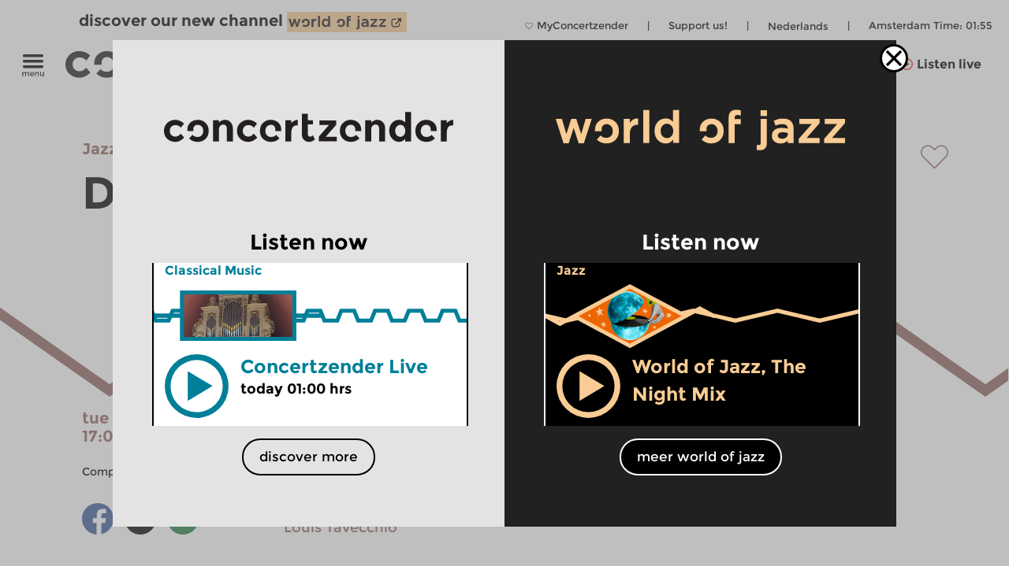

--- FILE ---
content_type: text/html; charset=UTF-8
request_url: https://www.concertzender.nl/wp-admin/admin-ajax.php
body_size: 4759
content:
{"html":"    <div class=\"full-slider czt-empty-slider last\"\r\n    \tdata-kind=\"\"\r\n    \tdata-specific=\"\"\r\n    \tdata-specific_id=\"\"\r\n    \tdata-filter=\"\"\r\n    \tdata-random=\"\"\r\n    \tdata-the-input=\"\">\r\n    \t<div class=\"arrow-container arrow-left\" data-dir=\"left\">\r\n    \t\t<div class=\"arrow-container-inner\">\r\n    \t\t\t<div class=\"slider-arrow\">\r\n    \t\t\t\t<img  width=\"54\" height=\"103\"\r\n    \t\t\t\t\tsrc=\"https:\/\/www.concertzender.nl\/wp-content\/themes\/cz-new-theme\/img\/arrow-left-fd.png\"\r\n    \t\t\t\t\talt=\"arrow left\" \/>\r\n    \t\t\t<\/div>\r\n    \t\t<\/div>\r\n    \t<\/div>\r\n    \t<div class=\"arrow-container arrow-right\" data-dir=\"right\">\r\n    \t\t<div class=\"arrow-container-inner\">\r\n    \t\t\t<div class=\"slider-arrow\">\r\n    \t\t\t\t<img  width=\"54\" height=\"103\"\r\n    \t\t\t\t\tsrc=\"https:\/\/www.concertzender.nl\/wp-content\/themes\/cz-new-theme\/img\/arrow-right-fd.png\"\r\n    \t\t\t\t\talt=\"arrow right\" \/>\r\n    \t\t\t<\/div>\r\n    \t\t\t<div class=\"full-slider-spinner czt-spinner\">\r\n    \t\t\t\t<img\r\n    \t\t\t\t\tsrc=\"https:\/\/www.concertzender.nl\/wp-content\/themes\/cz-new-theme\/img\/spinner.svg\"\r\n    \t\t\t\t\talt=\"spinner\" \/>\r\n    \t\t\t<\/div>\r\n    \t\t<\/div>\r\n    \t<\/div>\r\n    \t<div class=\"slider-items \">\r\n    \t\t<div class=\"slider-items-inner site-padding\">\r\n    thehtml<\/div><\/div><\/div><header class=\"slider-header site-margin\"><h2><\/h2> <\/header>    <div class=\"full-slider medium-width-slider high-slider \"\r\n    \tdata-kind=\"programma\"\r\n    \tdata-specific=\"recent\"\r\n    \tdata-specific_id=\"\"\r\n    \tdata-filter=\"45871\"\r\n    \tdata-random=\"1\"\r\n    \tdata-the-input=\"\">\r\n    \t<div class=\"arrow-container arrow-left\" data-dir=\"left\">\r\n    \t\t<div class=\"arrow-container-inner\">\r\n    \t\t\t<div class=\"slider-arrow\">\r\n    \t\t\t\t<img  width=\"54\" height=\"103\"\r\n    \t\t\t\t\tsrc=\"https:\/\/www.concertzender.nl\/wp-content\/themes\/cz-new-theme\/img\/arrow-left-fd.png\"\r\n    \t\t\t\t\talt=\"arrow left\" \/>\r\n    \t\t\t<\/div>\r\n    \t\t<\/div>\r\n    \t<\/div>\r\n    \t<div class=\"arrow-container arrow-right\" data-dir=\"right\">\r\n    \t\t<div class=\"arrow-container-inner\">\r\n    \t\t\t<div class=\"slider-arrow\">\r\n    \t\t\t\t<img  width=\"54\" height=\"103\"\r\n    \t\t\t\t\tsrc=\"https:\/\/www.concertzender.nl\/wp-content\/themes\/cz-new-theme\/img\/arrow-right-fd.png\"\r\n    \t\t\t\t\talt=\"arrow right\" \/>\r\n    \t\t\t<\/div>\r\n    \t\t\t<div class=\"full-slider-spinner czt-spinner\">\r\n    \t\t\t\t<img\r\n    \t\t\t\t\tsrc=\"https:\/\/www.concertzender.nl\/wp-content\/themes\/cz-new-theme\/img\/spinner.svg\"\r\n    \t\t\t\t\talt=\"spinner\" \/>\r\n    \t\t\t<\/div>\r\n    \t\t<\/div>\r\n    \t<\/div>\r\n    \t<div class=\"slider-items \">\r\n    \t\t<div class=\"slider-items-inner site-padding\">\r\n    <div class=\"slider-item \" data-id=\"866059\"><div class=\"slider-item-wrapper\r\n        jazz-en programma  \"\r\n            data-genre=\"jazz-en\">\r\n            \r\n                <div class=\"item-genre cz-font-head inner-padding \">\r\n                <div class=\"item-genre-links\">\r\n                <a  class=\"undo-hyperlink\" href=\"https:\/\/www.concertzender.nl\/programma_genre\/jazz-en\/\">Jazz<\/a>    \t\t<\/div>\r\n    \t\t\r\n    \t\t        <div class=\"fp-favourite-button program-favourite-button\" data-program_id=\"866059\">\r\n        \t<!-- div class=\"player-favourite-button-empty\">\r\n        \t\t<img src=\"https:\/\/www.concertzender.nl\/wp-content\/plugins\/favourites-page\/images\/favourite-button-empty.svg\">\r\n        \t<\/div-->\r\n        \t<div class=\"fp-favourite-button-empty\">\r\n        \t\t<svg width=\"1\" height=\"1\" version=\"1.1\" id=\"Laag_1\" xmlns=\"http:\/\/www.w3.org\/2000\/svg\" xmlns:xlink=\"http:\/\/www.w3.org\/1999\/xlink\" x=\"0px\" y=\"0px\"\r\n                \t viewBox=\"0 0 800 800\" style=\"enable-background:new 0 0 800 800;fill:#90645E\" xml:space=\"preserve\">\r\n                <g transform=\"translate(1.4065934065934016 1.4065934065934016) scale(2.81 2.81)\">\r\n                \t<path d=\"M141.8,265.3L21,144.5C7.1,130.6-0.5,112.1-0.5,92.5c0-19.6,7.6-38.1,21.5-51.9S53.3,19.1,73,19.1s38.1,7.6,51.9,21.5\r\n                \t\tl16.9,16.9l16.9-16.9c13.9-13.9,32.3-21.5,51.9-21.5c19.6,0,38.1,7.6,51.9,21.5l0,0l0,0c13.9,13.9,21.5,32.3,21.5,51.9\r\n                \t\ts-7.6,38.1-21.5,51.9L141.8,265.3z M73,31.7c-16.2,0-31.5,6.3-43,17.8s-17.8,26.8-17.8,43s6.3,31.5,17.8,43l111.9,111.9\r\n                \t\tl111.9-111.9c11.5-11.5,17.8-26.8,17.8-43s-6.3-31.5-17.8-43l0,0c-11.5-11.5-26.8-17.8-43-17.8c-16.2,0-31.5,6.3-43,17.8\r\n                \t\tl-25.9,25.9L116,49.5C104.5,38,89.2,31.7,73,31.7z\"\/>\r\n                <\/g>\r\n                <\/svg>\r\n\r\n        \t<\/div>\r\n        \t<div class=\"fp-favourite-button-filled\">\r\n        \t\t<img width=\"1\" height=\"1\" src=\"https:\/\/www.concertzender.nl\/wp-content\/plugins\/favourites-page\/images\/favourite-button-filled.svg\">\r\n        \t<\/div>\r\n        <\/div>\r\n                    \r\n    \t<\/div>\r\n    \t\r\n    \t        <div class=\"slider-background-wrapper\">\r\n    \t\t<a href=\"https:\/\/www.concertzender.nl\/programma\/duke_ellington_866059\/\"\r\n    \t\t\tclass=\"jazz-en slider-item-link \"\r\n    \t\t\ttarget=\"_self\"\r\n    \t\t\t>\r\n        \t\t<div class=\"img-hor slider\"><svg xmlns=\"http:\/\/www.w3.org\/2000\/svg\" xmlns:xlink=\"http:\/\/www.w3.org\/1999\/xlink\" data-name=\"Laag 1\" id=\"Laag_1\" viewBox=\"0 0 256 112\">\n  <defs>\n    \n    <style>.cls-2-hor-small{fill:none;stroke-miterlimit:10;stroke-width:6px;}<\/style>\n    <path class=\" jazz-en\" d=\"M0,112V56H25.1c25.7,0,38.6,11.3,51.4,22.5S102.3,101,128,101h0c25.7,0,38.6-11.2,51.4-22.5S205.1,56,230.9,56H256v56H0Z\" id=\"pol1-2-hor-small\"><\/path>\n    <path class=\" jazz-en\" d=\"M256,0V56H230.9c-25.7,0-38.6-11.2-51.4-22.5S153.7,11,128,11h0c-25.7,0-38.6,11.3-51.4,22.5S50.9,56,25.1,56H0V0H256Z\" id=\"pol2-2-hor-small\"><\/path>\n\n  <\/defs>\n  <mask id=\"theMask-2-hor-small\">\n    <rect fill=\"white\" height=\"100%\" id=\"bg\" width=\"100%\" x=\"0\" y=\"0\"><\/rect>\n    <use fill=\"Black\" xlink:href=\"#pol1-2-hor-small\"><\/use>\n    <use fill=\"Black\" xlink:href=\"#pol2-2-hor-small\"><\/use>\n  <\/mask>\n  <image height=\"92px\" mask=\"url(#theMask-2-hor-small)\" width=\"176px\" x=\"40\" y=\"10\" xlink:href=\"https:\/\/www.concertzender.nl\/wp-content\/uploads\/2026\/01\/Pasquale-grasso-e1768247351968-176x92.jpg\"><\/image>\n  <path class=\"cls-2-hor-small jazz-en\" d=\"M0,56H25.1c25.7,0,38.6,11.3,51.4,22.5S102.3,101,128,101h0c25.7,0,38.6-11.2,51.4-22.5S205.1,56,230.9,56H256\"><\/path>\n  <path class=\"cls-2-hor-small jazz-en\" d=\"M256,56H230.9c-25.7,0-38.6-11.2-51.4-22.5S153.7,11,128,11h0c-25.7,0-38.6,11.3-51.4,22.5S50.9,56,25.1,56H0\"><\/path>\n<\/svg><\/div>        \t\t<div class=\"slider-item-text dodot inner-padding\">\r\n        \t\t\t    \t\t\t\t<div class=\"cz-font-head item-head-text\">\r\n    \t                Duke Ellington    \t        \t<\/div>\r\n    \t\t\t\t<div class=\"item-meta-info\">\r\n    \t                sat 17 jan 2026 15:00&nbsp;hrs    \t\t\t\t<\/div>\r\n    \t\t\t\t<div class=\"slider-abstract\">\r\n    \t                Conductor, composer and pianist Duke Ellington (1899-1974)    \t                \r\n    \t\t\t\t<\/div>\r\n    \t\t\t\t<footer class=\"entry-meta\">\r\n            \t\t\t            \t\t<\/footer>\r\n    \t\t\t\t<!-- .entry-meta -->\r\n    \t\t\t<\/div>\r\n    \t\t<\/a>\r\n    \t<\/div>\r\n    <\/div>\r\n    <\/div><div class=\"slider-item \" data-id=\"863648\"><div class=\"slider-item-wrapper\r\n        jazz-en programma  \"\r\n            data-genre=\"jazz-en\">\r\n            \r\n                <div class=\"item-genre cz-font-head inner-padding \">\r\n                <div class=\"item-genre-links\">\r\n                <a  class=\"undo-hyperlink\" href=\"https:\/\/www.concertzender.nl\/programma_genre\/jazz-en\/\">Jazz<\/a>    \t\t<\/div>\r\n    \t\t\r\n    \t\t        <div class=\"fp-favourite-button program-favourite-button\" data-program_id=\"863648\">\r\n        \t<!-- div class=\"player-favourite-button-empty\">\r\n        \t\t<img src=\"https:\/\/www.concertzender.nl\/wp-content\/plugins\/favourites-page\/images\/favourite-button-empty.svg\">\r\n        \t<\/div-->\r\n        \t<div class=\"fp-favourite-button-empty\">\r\n        \t\t<svg width=\"1\" height=\"1\" version=\"1.1\" id=\"Laag_1\" xmlns=\"http:\/\/www.w3.org\/2000\/svg\" xmlns:xlink=\"http:\/\/www.w3.org\/1999\/xlink\" x=\"0px\" y=\"0px\"\r\n                \t viewBox=\"0 0 800 800\" style=\"enable-background:new 0 0 800 800;fill:#90645E\" xml:space=\"preserve\">\r\n                <g transform=\"translate(1.4065934065934016 1.4065934065934016) scale(2.81 2.81)\">\r\n                \t<path d=\"M141.8,265.3L21,144.5C7.1,130.6-0.5,112.1-0.5,92.5c0-19.6,7.6-38.1,21.5-51.9S53.3,19.1,73,19.1s38.1,7.6,51.9,21.5\r\n                \t\tl16.9,16.9l16.9-16.9c13.9-13.9,32.3-21.5,51.9-21.5c19.6,0,38.1,7.6,51.9,21.5l0,0l0,0c13.9,13.9,21.5,32.3,21.5,51.9\r\n                \t\ts-7.6,38.1-21.5,51.9L141.8,265.3z M73,31.7c-16.2,0-31.5,6.3-43,17.8s-17.8,26.8-17.8,43s6.3,31.5,17.8,43l111.9,111.9\r\n                \t\tl111.9-111.9c11.5-11.5,17.8-26.8,17.8-43s-6.3-31.5-17.8-43l0,0c-11.5-11.5-26.8-17.8-43-17.8c-16.2,0-31.5,6.3-43,17.8\r\n                \t\tl-25.9,25.9L116,49.5C104.5,38,89.2,31.7,73,31.7z\"\/>\r\n                <\/g>\r\n                <\/svg>\r\n\r\n        \t<\/div>\r\n        \t<div class=\"fp-favourite-button-filled\">\r\n        \t\t<img width=\"1\" height=\"1\" src=\"https:\/\/www.concertzender.nl\/wp-content\/plugins\/favourites-page\/images\/favourite-button-filled.svg\">\r\n        \t<\/div>\r\n        <\/div>\r\n                    \r\n    \t<\/div>\r\n    \t\r\n    \t        <div class=\"slider-background-wrapper\">\r\n    \t\t<a href=\"https:\/\/www.concertzender.nl\/programma\/duke_ellington_863648\/\"\r\n    \t\t\tclass=\"jazz-en slider-item-link \"\r\n    \t\t\ttarget=\"_self\"\r\n    \t\t\t>\r\n        \t\t<div class=\"img-hor slider\"><svg xmlns=\"http:\/\/www.w3.org\/2000\/svg\" xmlns:xlink=\"http:\/\/www.w3.org\/1999\/xlink\" data-name=\"Laag 1\" id=\"Laag_1\" viewBox=\"0 0 256 112\">\n  <defs>\n    \n    <style>.cls-2-hor-small{fill:none;stroke-miterlimit:10;stroke-width:6px;}<\/style>\n    <path class=\" jazz-en\" d=\"M0,112V56H25.1c25.7,0,38.6,11.3,51.4,22.5S102.3,101,128,101h0c25.7,0,38.6-11.2,51.4-22.5S205.1,56,230.9,56H256v56H0Z\" id=\"pol1-2-hor-small\"><\/path>\n    <path class=\" jazz-en\" d=\"M256,0V56H230.9c-25.7,0-38.6-11.2-51.4-22.5S153.7,11,128,11h0c-25.7,0-38.6,11.3-51.4,22.5S50.9,56,25.1,56H0V0H256Z\" id=\"pol2-2-hor-small\"><\/path>\n\n  <\/defs>\n  <mask id=\"theMask-2-hor-small\">\n    <rect fill=\"white\" height=\"100%\" id=\"bg\" width=\"100%\" x=\"0\" y=\"0\"><\/rect>\n    <use fill=\"Black\" xlink:href=\"#pol1-2-hor-small\"><\/use>\n    <use fill=\"Black\" xlink:href=\"#pol2-2-hor-small\"><\/use>\n  <\/mask>\n  <image height=\"92px\" mask=\"url(#theMask-2-hor-small)\" width=\"176px\" x=\"40\" y=\"10\" xlink:href=\"https:\/\/www.concertzender.nl\/wp-content\/uploads\/2026\/01\/arbentz-sheppard--e1767110465670-176x92.jpg\"><\/image>\n  <path class=\"cls-2-hor-small jazz-en\" d=\"M0,56H25.1c25.7,0,38.6,11.3,51.4,22.5S102.3,101,128,101h0c25.7,0,38.6-11.2,51.4-22.5S205.1,56,230.9,56H256\"><\/path>\n  <path class=\"cls-2-hor-small jazz-en\" d=\"M256,56H230.9c-25.7,0-38.6-11.2-51.4-22.5S153.7,11,128,11h0c-25.7,0-38.6,11.3-51.4,22.5S50.9,56,25.1,56H0\"><\/path>\n<\/svg><\/div>        \t\t<div class=\"slider-item-text dodot inner-padding\">\r\n        \t\t\t    \t\t\t\t<div class=\"cz-font-head item-head-text\">\r\n    \t                Duke Ellington    \t        \t<\/div>\r\n    \t\t\t\t<div class=\"item-meta-info\">\r\n    \t                sat 3 jan 2026 15:00&nbsp;hrs    \t\t\t\t<\/div>\r\n    \t\t\t\t<div class=\"slider-abstract\">\r\n    \t                Orchestra leader, composer and pianist Duke Ellington (1899\u20131974). In the programme Duke Ellington (part 291) you will hear the CD From Bach to Ellington, featuring a concert recorded at the Bird\u2019s Eye Club in Basel in August 2024 by pianist Michael Arbenz and tenor saxophonist Andy Sheppard.    \t                \r\n    \t\t\t\t<\/div>\r\n    \t\t\t\t<footer class=\"entry-meta\">\r\n            \t\t\t            \t\t<\/footer>\r\n    \t\t\t\t<!-- .entry-meta -->\r\n    \t\t\t<\/div>\r\n    \t\t<\/a>\r\n    \t<\/div>\r\n    <\/div>\r\n    <\/div><div class=\"slider-item \" data-id=\"861563\"><div class=\"slider-item-wrapper\r\n        jazz-en programma  \"\r\n            data-genre=\"jazz-en\">\r\n            \r\n                <div class=\"item-genre cz-font-head inner-padding \">\r\n                <div class=\"item-genre-links\">\r\n                <a  class=\"undo-hyperlink\" href=\"https:\/\/www.concertzender.nl\/programma_genre\/jazz-en\/\">Jazz<\/a>    \t\t<\/div>\r\n    \t\t\r\n    \t\t        <div class=\"fp-favourite-button program-favourite-button\" data-program_id=\"861563\">\r\n        \t<!-- div class=\"player-favourite-button-empty\">\r\n        \t\t<img src=\"https:\/\/www.concertzender.nl\/wp-content\/plugins\/favourites-page\/images\/favourite-button-empty.svg\">\r\n        \t<\/div-->\r\n        \t<div class=\"fp-favourite-button-empty\">\r\n        \t\t<svg width=\"1\" height=\"1\" version=\"1.1\" id=\"Laag_1\" xmlns=\"http:\/\/www.w3.org\/2000\/svg\" xmlns:xlink=\"http:\/\/www.w3.org\/1999\/xlink\" x=\"0px\" y=\"0px\"\r\n                \t viewBox=\"0 0 800 800\" style=\"enable-background:new 0 0 800 800;fill:#90645E\" xml:space=\"preserve\">\r\n                <g transform=\"translate(1.4065934065934016 1.4065934065934016) scale(2.81 2.81)\">\r\n                \t<path d=\"M141.8,265.3L21,144.5C7.1,130.6-0.5,112.1-0.5,92.5c0-19.6,7.6-38.1,21.5-51.9S53.3,19.1,73,19.1s38.1,7.6,51.9,21.5\r\n                \t\tl16.9,16.9l16.9-16.9c13.9-13.9,32.3-21.5,51.9-21.5c19.6,0,38.1,7.6,51.9,21.5l0,0l0,0c13.9,13.9,21.5,32.3,21.5,51.9\r\n                \t\ts-7.6,38.1-21.5,51.9L141.8,265.3z M73,31.7c-16.2,0-31.5,6.3-43,17.8s-17.8,26.8-17.8,43s6.3,31.5,17.8,43l111.9,111.9\r\n                \t\tl111.9-111.9c11.5-11.5,17.8-26.8,17.8-43s-6.3-31.5-17.8-43l0,0c-11.5-11.5-26.8-17.8-43-17.8c-16.2,0-31.5,6.3-43,17.8\r\n                \t\tl-25.9,25.9L116,49.5C104.5,38,89.2,31.7,73,31.7z\"\/>\r\n                <\/g>\r\n                <\/svg>\r\n\r\n        \t<\/div>\r\n        \t<div class=\"fp-favourite-button-filled\">\r\n        \t\t<img width=\"1\" height=\"1\" src=\"https:\/\/www.concertzender.nl\/wp-content\/plugins\/favourites-page\/images\/favourite-button-filled.svg\">\r\n        \t<\/div>\r\n        <\/div>\r\n                    \r\n    \t<\/div>\r\n    \t\r\n    \t        <div class=\"slider-background-wrapper\">\r\n    \t\t<a href=\"https:\/\/www.concertzender.nl\/programma\/duke_ellington_861563\/\"\r\n    \t\t\tclass=\"jazz-en slider-item-link \"\r\n    \t\t\ttarget=\"_self\"\r\n    \t\t\t>\r\n        \t\t<div class=\"img-hor slider\"><svg xmlns=\"http:\/\/www.w3.org\/2000\/svg\" xmlns:xlink=\"http:\/\/www.w3.org\/1999\/xlink\" data-name=\"Laag 1\" id=\"Laag_1\" viewBox=\"0 0 256 112\">\n  <defs>\n    \n    <style>.cls-2-hor-small{fill:none;stroke-miterlimit:10;stroke-width:6px;}<\/style>\n    <path class=\" jazz-en\" d=\"M0,112V56H25.1c25.7,0,38.6,11.3,51.4,22.5S102.3,101,128,101h0c25.7,0,38.6-11.2,51.4-22.5S205.1,56,230.9,56H256v56H0Z\" id=\"pol1-2-hor-small\"><\/path>\n    <path class=\" jazz-en\" d=\"M256,0V56H230.9c-25.7,0-38.6-11.2-51.4-22.5S153.7,11,128,11h0c-25.7,0-38.6,11.3-51.4,22.5S50.9,56,25.1,56H0V0H256Z\" id=\"pol2-2-hor-small\"><\/path>\n\n  <\/defs>\n  <mask id=\"theMask-2-hor-small\">\n    <rect fill=\"white\" height=\"100%\" id=\"bg\" width=\"100%\" x=\"0\" y=\"0\"><\/rect>\n    <use fill=\"Black\" xlink:href=\"#pol1-2-hor-small\"><\/use>\n    <use fill=\"Black\" xlink:href=\"#pol2-2-hor-small\"><\/use>\n  <\/mask>\n  <image height=\"92px\" mask=\"url(#theMask-2-hor-small)\" width=\"176px\" x=\"40\" y=\"10\" xlink:href=\"https:\/\/www.concertzender.nl\/wp-content\/uploads\/2025\/12\/ellington-stockpile-1968-edit-e1766241327323-176x92.png\"><\/image>\n  <path class=\"cls-2-hor-small jazz-en\" d=\"M0,56H25.1c25.7,0,38.6,11.3,51.4,22.5S102.3,101,128,101h0c25.7,0,38.6-11.2,51.4-22.5S205.1,56,230.9,56H256\"><\/path>\n  <path class=\"cls-2-hor-small jazz-en\" d=\"M256,56H230.9c-25.7,0-38.6-11.2-51.4-22.5S153.7,11,128,11h0c-25.7,0-38.6,11.3-51.4,22.5S50.9,56,25.1,56H0\"><\/path>\n<\/svg><\/div>        \t\t<div class=\"slider-item-text dodot inner-padding\">\r\n        \t\t\t    \t\t\t\t<div class=\"cz-font-head item-head-text\">\r\n    \t                Duke Ellington    \t        \t<\/div>\r\n    \t\t\t\t<div class=\"item-meta-info\">\r\n    \t                sat 20 dec 2025 15:00&nbsp;hrs    \t\t\t\t<\/div>\r\n    \t\t\t\t<div class=\"slider-abstract\">\r\n    \t                Conductor, composer and pianist Duke Ellington (1899-1974)    \t                \r\n    \t\t\t\t<\/div>\r\n    \t\t\t\t<footer class=\"entry-meta\">\r\n            \t\t\t            \t\t<\/footer>\r\n    \t\t\t\t<!-- .entry-meta -->\r\n    \t\t\t<\/div>\r\n    \t\t<\/a>\r\n    \t<\/div>\r\n    <\/div>\r\n    <\/div><div class=\"slider-item \" data-id=\"859034\"><div class=\"slider-item-wrapper\r\n        jazz-en programma  \"\r\n            data-genre=\"jazz-en\">\r\n            \r\n                <div class=\"item-genre cz-font-head inner-padding \">\r\n                <div class=\"item-genre-links\">\r\n                <a  class=\"undo-hyperlink\" href=\"https:\/\/www.concertzender.nl\/programma_genre\/jazz-en\/\">Jazz<\/a>    \t\t<\/div>\r\n    \t\t\r\n    \t\t        <div class=\"fp-favourite-button program-favourite-button\" data-program_id=\"859034\">\r\n        \t<!-- div class=\"player-favourite-button-empty\">\r\n        \t\t<img src=\"https:\/\/www.concertzender.nl\/wp-content\/plugins\/favourites-page\/images\/favourite-button-empty.svg\">\r\n        \t<\/div-->\r\n        \t<div class=\"fp-favourite-button-empty\">\r\n        \t\t<svg width=\"1\" height=\"1\" version=\"1.1\" id=\"Laag_1\" xmlns=\"http:\/\/www.w3.org\/2000\/svg\" xmlns:xlink=\"http:\/\/www.w3.org\/1999\/xlink\" x=\"0px\" y=\"0px\"\r\n                \t viewBox=\"0 0 800 800\" style=\"enable-background:new 0 0 800 800;fill:#90645E\" xml:space=\"preserve\">\r\n                <g transform=\"translate(1.4065934065934016 1.4065934065934016) scale(2.81 2.81)\">\r\n                \t<path d=\"M141.8,265.3L21,144.5C7.1,130.6-0.5,112.1-0.5,92.5c0-19.6,7.6-38.1,21.5-51.9S53.3,19.1,73,19.1s38.1,7.6,51.9,21.5\r\n                \t\tl16.9,16.9l16.9-16.9c13.9-13.9,32.3-21.5,51.9-21.5c19.6,0,38.1,7.6,51.9,21.5l0,0l0,0c13.9,13.9,21.5,32.3,21.5,51.9\r\n                \t\ts-7.6,38.1-21.5,51.9L141.8,265.3z M73,31.7c-16.2,0-31.5,6.3-43,17.8s-17.8,26.8-17.8,43s6.3,31.5,17.8,43l111.9,111.9\r\n                \t\tl111.9-111.9c11.5-11.5,17.8-26.8,17.8-43s-6.3-31.5-17.8-43l0,0c-11.5-11.5-26.8-17.8-43-17.8c-16.2,0-31.5,6.3-43,17.8\r\n                \t\tl-25.9,25.9L116,49.5C104.5,38,89.2,31.7,73,31.7z\"\/>\r\n                <\/g>\r\n                <\/svg>\r\n\r\n        \t<\/div>\r\n        \t<div class=\"fp-favourite-button-filled\">\r\n        \t\t<img width=\"1\" height=\"1\" src=\"https:\/\/www.concertzender.nl\/wp-content\/plugins\/favourites-page\/images\/favourite-button-filled.svg\">\r\n        \t<\/div>\r\n        <\/div>\r\n                    \r\n    \t<\/div>\r\n    \t\r\n    \t        <div class=\"slider-background-wrapper\">\r\n    \t\t<a href=\"https:\/\/www.concertzender.nl\/programma\/duke_ellington_859034\/\"\r\n    \t\t\tclass=\"jazz-en slider-item-link \"\r\n    \t\t\ttarget=\"_self\"\r\n    \t\t\t>\r\n        \t\t<div class=\"img-hor slider\"><svg xmlns=\"http:\/\/www.w3.org\/2000\/svg\" xmlns:xlink=\"http:\/\/www.w3.org\/1999\/xlink\" data-name=\"Laag 1\" id=\"Laag_1\" viewBox=\"0 0 256 112\">\n  <defs><style>.cls-1-hor-small{fill:none;stroke-miterlimit:10;stroke-width:6px;}<\/style>\n    <polygon id=\"pol1-1-hor-small\" points=\"216.3 94 39.7 94 39.7 59 0 59 0 112 256 112 256 59 216.3 59 216.3 94\"><\/polygon>\n    <polygon id=\"pol2-1-hor-small\" points=\"39.7 18 216.3 18 216.3 53 256 53 256 0 0 0 0 53 39.7 53 39.7 18\"><\/polygon>\n  <\/defs>\n  <mask id=\"theMask-1-hor-small\">\n    <rect fill=\"white\" height=\"100%\" id=\"bg\" width=\"100%\" x=\"0\" y=\"0\"><\/rect>\n    <use fill=\"Black\" xlink:href=\"#pol1-1-hor-small\"><\/use>\n    <use fill=\"Black\" xlink:href=\"#pol2-1-hor-small\"><\/use>\n  <\/mask>\n  <image height=\"92px\" mask=\"url(#theMask-1-hor-small)\" width=\"176px\" x=\"40\" y=\"10\" xlink:href=\"https:\/\/www.concertzender.nl\/wp-content\/uploads\/2025\/12\/a1163598734_10-e1765201292922-176x92.jpg\"><\/image>\n\n  <polyline class=\"cls-1-hor-small jazz-en\" points=\"0 56 42.7 56 42.7 21 128 21 213.3 21 213.3 56 265.7 56\"><\/polyline>\n  <polyline class=\"cls-1-hor-small jazz-en\" points=\"265.7 56 213.3 56 213.3 91 128 91 42.7 91 42.7 56 -10.2 56\"><\/polyline>\n<\/svg><\/div>        \t\t<div class=\"slider-item-text dodot inner-padding\">\r\n        \t\t\t    \t\t\t\t<div class=\"cz-font-head item-head-text\">\r\n    \t                Duke Ellington    \t        \t<\/div>\r\n    \t\t\t\t<div class=\"item-meta-info\">\r\n    \t                sat 6 dec 2025 15:00&nbsp;hrs    \t\t\t\t<\/div>\r\n    \t\t\t\t<div class=\"slider-abstract\">\r\n    \t                Orchestra leader, composer and pianist Duke Ellington (1899\u20131974). In the programme Duke Ellington (part 289) you will hear recordings from the period December 1966 to July 1967 from the \u201cstockpile\u201d \u2013 a reserve collection \u2013 that Ellington regularly built up at his own expense.    \t                \r\n    \t\t\t\t<\/div>\r\n    \t\t\t\t<footer class=\"entry-meta\">\r\n            \t\t\t            \t\t<\/footer>\r\n    \t\t\t\t<!-- .entry-meta -->\r\n    \t\t\t<\/div>\r\n    \t\t<\/a>\r\n    \t<\/div>\r\n    <\/div>\r\n    <\/div><div class=\"slider-item \" data-id=\"855931\"><div class=\"slider-item-wrapper\r\n        jazz-en programma  \"\r\n            data-genre=\"jazz-en\">\r\n            \r\n                <div class=\"item-genre cz-font-head inner-padding \">\r\n                <div class=\"item-genre-links\">\r\n                <a  class=\"undo-hyperlink\" href=\"https:\/\/www.concertzender.nl\/programma_genre\/jazz-en\/\">Jazz<\/a>    \t\t<\/div>\r\n    \t\t\r\n    \t\t        <div class=\"fp-favourite-button program-favourite-button\" data-program_id=\"855931\">\r\n        \t<!-- div class=\"player-favourite-button-empty\">\r\n        \t\t<img src=\"https:\/\/www.concertzender.nl\/wp-content\/plugins\/favourites-page\/images\/favourite-button-empty.svg\">\r\n        \t<\/div-->\r\n        \t<div class=\"fp-favourite-button-empty\">\r\n        \t\t<svg width=\"1\" height=\"1\" version=\"1.1\" id=\"Laag_1\" xmlns=\"http:\/\/www.w3.org\/2000\/svg\" xmlns:xlink=\"http:\/\/www.w3.org\/1999\/xlink\" x=\"0px\" y=\"0px\"\r\n                \t viewBox=\"0 0 800 800\" style=\"enable-background:new 0 0 800 800;fill:#90645E\" xml:space=\"preserve\">\r\n                <g transform=\"translate(1.4065934065934016 1.4065934065934016) scale(2.81 2.81)\">\r\n                \t<path d=\"M141.8,265.3L21,144.5C7.1,130.6-0.5,112.1-0.5,92.5c0-19.6,7.6-38.1,21.5-51.9S53.3,19.1,73,19.1s38.1,7.6,51.9,21.5\r\n                \t\tl16.9,16.9l16.9-16.9c13.9-13.9,32.3-21.5,51.9-21.5c19.6,0,38.1,7.6,51.9,21.5l0,0l0,0c13.9,13.9,21.5,32.3,21.5,51.9\r\n                \t\ts-7.6,38.1-21.5,51.9L141.8,265.3z M73,31.7c-16.2,0-31.5,6.3-43,17.8s-17.8,26.8-17.8,43s6.3,31.5,17.8,43l111.9,111.9\r\n                \t\tl111.9-111.9c11.5-11.5,17.8-26.8,17.8-43s-6.3-31.5-17.8-43l0,0c-11.5-11.5-26.8-17.8-43-17.8c-16.2,0-31.5,6.3-43,17.8\r\n                \t\tl-25.9,25.9L116,49.5C104.5,38,89.2,31.7,73,31.7z\"\/>\r\n                <\/g>\r\n                <\/svg>\r\n\r\n        \t<\/div>\r\n        \t<div class=\"fp-favourite-button-filled\">\r\n        \t\t<img width=\"1\" height=\"1\" src=\"https:\/\/www.concertzender.nl\/wp-content\/plugins\/favourites-page\/images\/favourite-button-filled.svg\">\r\n        \t<\/div>\r\n        <\/div>\r\n                    \r\n    \t<\/div>\r\n    \t\r\n    \t        <div class=\"slider-background-wrapper\">\r\n    \t\t<a href=\"https:\/\/www.concertzender.nl\/programma\/duke_ellington_855931\/\"\r\n    \t\t\tclass=\"jazz-en slider-item-link \"\r\n    \t\t\ttarget=\"_self\"\r\n    \t\t\t>\r\n        \t\t<div class=\"img-hor slider\"><svg xmlns=\"http:\/\/www.w3.org\/2000\/svg\" xmlns:xlink=\"http:\/\/www.w3.org\/1999\/xlink\" data-name=\"Laag 1\" id=\"Laag_1\" viewBox=\"0 0 256 112\">\n  <defs>\n\n    <style>.cls-3-hor-small{fill:none;stroke-miterlimit:10;stroke-width:6px;}<\/style>\n    <polygon id=\"pol1-3-hor-small\" points=\"256 56 234.2 44.4 128 101 43.5 56 21.8 67.6 0 56 0 112 256 112 256 56\"><\/polygon>\n    <polygon id=\"pol2-3-hor-small\" points=\"0 56 21.8 67.6 128 11 212.5 56 234.2 44.4 256 56 256 0 0 0 0 56\"><\/polygon>\n  <\/defs>\n  <mask id=\"theMask-3-hor-small\">\n    <rect fill=\"white\" height=\"100%\" id=\"bg\" width=\"100%\" x=\"0\" y=\"0\"><\/rect>\n    <use fill=\"Black\" xlink:href=\"#pol1-3-hor-small\"><\/use>\n    <use fill=\"Black\" xlink:href=\"#pol2-3-hor-small\"><\/use>\n  <\/mask>\n  <image height=\"92px\" mask=\"url(#theMask-3-hor-small)\" width=\"176px\" x=\"40\" y=\"10\" xlink:href=\"https:\/\/www.concertzender.nl\/wp-content\/uploads\/2019\/04\/Screen-Shot-2019-03-28-at-15.02.37-e1553781804604-176x92.png\"><\/image>\n\n  \n  <polyline class=\"cls-3-hor-small jazz-en\" points=\"264.5 60.6 234.2 44.4 128 101 43.5 56\"><\/polyline>\n  <polyline class=\"cls-3-hor-small jazz-en\" points=\"-7.4 52.1 21.8 67.6 128 11 212.5 56\"><\/polyline>\n<\/svg><\/div>        \t\t<div class=\"slider-item-text dodot inner-padding\">\r\n        \t\t\t    \t\t\t\t<div class=\"cz-font-head item-head-text\">\r\n    \t                Duke Ellington    \t        \t<\/div>\r\n    \t\t\t\t<div class=\"item-meta-info\">\r\n    \t                sat 15 nov 2025 15:00&nbsp;hrs    \t\t\t\t<\/div>\r\n    \t\t\t\t<div class=\"slider-abstract\">\r\n    \t                Conductor, composer and pianist Duke Ellington (1899-1974)    \t                \r\n    \t\t\t\t<\/div>\r\n    \t\t\t\t<footer class=\"entry-meta\">\r\n            \t\t\t            \t\t<\/footer>\r\n    \t\t\t\t<!-- .entry-meta -->\r\n    \t\t\t<\/div>\r\n    \t\t<\/a>\r\n    \t<\/div>\r\n    <\/div>\r\n    <\/div><div class=\"slider-item \" data-id=\"853403\"><div class=\"slider-item-wrapper\r\n        jazz-en programma  \"\r\n            data-genre=\"jazz-en\">\r\n            \r\n                <div class=\"item-genre cz-font-head inner-padding \">\r\n                <div class=\"item-genre-links\">\r\n                <a  class=\"undo-hyperlink\" href=\"https:\/\/www.concertzender.nl\/programma_genre\/jazz-en\/\">Jazz<\/a>    \t\t<\/div>\r\n    \t\t\r\n    \t\t        <div class=\"fp-favourite-button program-favourite-button\" data-program_id=\"853403\">\r\n        \t<!-- div class=\"player-favourite-button-empty\">\r\n        \t\t<img src=\"https:\/\/www.concertzender.nl\/wp-content\/plugins\/favourites-page\/images\/favourite-button-empty.svg\">\r\n        \t<\/div-->\r\n        \t<div class=\"fp-favourite-button-empty\">\r\n        \t\t<svg width=\"1\" height=\"1\" version=\"1.1\" id=\"Laag_1\" xmlns=\"http:\/\/www.w3.org\/2000\/svg\" xmlns:xlink=\"http:\/\/www.w3.org\/1999\/xlink\" x=\"0px\" y=\"0px\"\r\n                \t viewBox=\"0 0 800 800\" style=\"enable-background:new 0 0 800 800;fill:#90645E\" xml:space=\"preserve\">\r\n                <g transform=\"translate(1.4065934065934016 1.4065934065934016) scale(2.81 2.81)\">\r\n                \t<path d=\"M141.8,265.3L21,144.5C7.1,130.6-0.5,112.1-0.5,92.5c0-19.6,7.6-38.1,21.5-51.9S53.3,19.1,73,19.1s38.1,7.6,51.9,21.5\r\n                \t\tl16.9,16.9l16.9-16.9c13.9-13.9,32.3-21.5,51.9-21.5c19.6,0,38.1,7.6,51.9,21.5l0,0l0,0c13.9,13.9,21.5,32.3,21.5,51.9\r\n                \t\ts-7.6,38.1-21.5,51.9L141.8,265.3z M73,31.7c-16.2,0-31.5,6.3-43,17.8s-17.8,26.8-17.8,43s6.3,31.5,17.8,43l111.9,111.9\r\n                \t\tl111.9-111.9c11.5-11.5,17.8-26.8,17.8-43s-6.3-31.5-17.8-43l0,0c-11.5-11.5-26.8-17.8-43-17.8c-16.2,0-31.5,6.3-43,17.8\r\n                \t\tl-25.9,25.9L116,49.5C104.5,38,89.2,31.7,73,31.7z\"\/>\r\n                <\/g>\r\n                <\/svg>\r\n\r\n        \t<\/div>\r\n        \t<div class=\"fp-favourite-button-filled\">\r\n        \t\t<img width=\"1\" height=\"1\" src=\"https:\/\/www.concertzender.nl\/wp-content\/plugins\/favourites-page\/images\/favourite-button-filled.svg\">\r\n        \t<\/div>\r\n        <\/div>\r\n                    \r\n    \t<\/div>\r\n    \t\r\n    \t        <div class=\"slider-background-wrapper\">\r\n    \t\t<a href=\"https:\/\/www.concertzender.nl\/programma\/duke_ellington_853403\/\"\r\n    \t\t\tclass=\"jazz-en slider-item-link \"\r\n    \t\t\ttarget=\"_self\"\r\n    \t\t\t>\r\n        \t\t<div class=\"img-hor slider\"><svg xmlns=\"http:\/\/www.w3.org\/2000\/svg\" xmlns:xlink=\"http:\/\/www.w3.org\/1999\/xlink\" data-name=\"Laag 1\" id=\"Laag_1\" viewBox=\"0 0 256 112\">\n  <defs>\n    \n    <style>.cls-2-hor-small{fill:none;stroke-miterlimit:10;stroke-width:6px;}<\/style>\n    <path class=\" jazz-en\" d=\"M0,112V56H25.1c25.7,0,38.6,11.3,51.4,22.5S102.3,101,128,101h0c25.7,0,38.6-11.2,51.4-22.5S205.1,56,230.9,56H256v56H0Z\" id=\"pol1-2-hor-small\"><\/path>\n    <path class=\" jazz-en\" d=\"M256,0V56H230.9c-25.7,0-38.6-11.2-51.4-22.5S153.7,11,128,11h0c-25.7,0-38.6,11.3-51.4,22.5S50.9,56,25.1,56H0V0H256Z\" id=\"pol2-2-hor-small\"><\/path>\n\n  <\/defs>\n  <mask id=\"theMask-2-hor-small\">\n    <rect fill=\"white\" height=\"100%\" id=\"bg\" width=\"100%\" x=\"0\" y=\"0\"><\/rect>\n    <use fill=\"Black\" xlink:href=\"#pol1-2-hor-small\"><\/use>\n    <use fill=\"Black\" xlink:href=\"#pol2-2-hor-small\"><\/use>\n  <\/mask>\n  <image height=\"92px\" mask=\"url(#theMask-2-hor-small)\" width=\"176px\" x=\"40\" y=\"10\" xlink:href=\"https:\/\/www.concertzender.nl\/wp-content\/uploads\/2025\/11\/up-in-Dukes-wshop-e1761736201997-176x92.jpg\"><\/image>\n  <path class=\"cls-2-hor-small jazz-en\" d=\"M0,56H25.1c25.7,0,38.6,11.3,51.4,22.5S102.3,101,128,101h0c25.7,0,38.6-11.2,51.4-22.5S205.1,56,230.9,56H256\"><\/path>\n  <path class=\"cls-2-hor-small jazz-en\" d=\"M256,56H230.9c-25.7,0-38.6-11.2-51.4-22.5S153.7,11,128,11h0c-25.7,0-38.6,11.3-51.4,22.5S50.9,56,25.1,56H0\"><\/path>\n<\/svg><\/div>        \t\t<div class=\"slider-item-text dodot inner-padding\">\r\n        \t\t\t    \t\t\t\t<div class=\"cz-font-head item-head-text\">\r\n    \t                Duke Ellington    \t        \t<\/div>\r\n    \t\t\t\t<div class=\"item-meta-info\">\r\n    \t                sat 1 nov 2025 15:00&nbsp;hrs    \t\t\t\t<\/div>\r\n    \t\t\t\t<div class=\"slider-abstract\">\r\n    \t                Conductor, composer and pianist Duke Ellington (1899-1974)    \t                \r\n    \t\t\t\t<\/div>\r\n    \t\t\t\t<footer class=\"entry-meta\">\r\n            \t\t\t            \t\t<\/footer>\r\n    \t\t\t\t<!-- .entry-meta -->\r\n    \t\t\t<\/div>\r\n    \t\t<\/a>\r\n    \t<\/div>\r\n    <\/div>\r\n    <\/div><div class=\"slider-item \" data-id=\"851228\"><div class=\"slider-item-wrapper\r\n        jazz-en programma  \"\r\n            data-genre=\"jazz-en\">\r\n            \r\n                <div class=\"item-genre cz-font-head inner-padding \">\r\n                <div class=\"item-genre-links\">\r\n                <a  class=\"undo-hyperlink\" href=\"https:\/\/www.concertzender.nl\/programma_genre\/jazz-en\/\">Jazz<\/a>    \t\t<\/div>\r\n    \t\t\r\n    \t\t        <div class=\"fp-favourite-button program-favourite-button\" data-program_id=\"851228\">\r\n        \t<!-- div class=\"player-favourite-button-empty\">\r\n        \t\t<img src=\"https:\/\/www.concertzender.nl\/wp-content\/plugins\/favourites-page\/images\/favourite-button-empty.svg\">\r\n        \t<\/div-->\r\n        \t<div class=\"fp-favourite-button-empty\">\r\n        \t\t<svg width=\"1\" height=\"1\" version=\"1.1\" id=\"Laag_1\" xmlns=\"http:\/\/www.w3.org\/2000\/svg\" xmlns:xlink=\"http:\/\/www.w3.org\/1999\/xlink\" x=\"0px\" y=\"0px\"\r\n                \t viewBox=\"0 0 800 800\" style=\"enable-background:new 0 0 800 800;fill:#90645E\" xml:space=\"preserve\">\r\n                <g transform=\"translate(1.4065934065934016 1.4065934065934016) scale(2.81 2.81)\">\r\n                \t<path d=\"M141.8,265.3L21,144.5C7.1,130.6-0.5,112.1-0.5,92.5c0-19.6,7.6-38.1,21.5-51.9S53.3,19.1,73,19.1s38.1,7.6,51.9,21.5\r\n                \t\tl16.9,16.9l16.9-16.9c13.9-13.9,32.3-21.5,51.9-21.5c19.6,0,38.1,7.6,51.9,21.5l0,0l0,0c13.9,13.9,21.5,32.3,21.5,51.9\r\n                \t\ts-7.6,38.1-21.5,51.9L141.8,265.3z M73,31.7c-16.2,0-31.5,6.3-43,17.8s-17.8,26.8-17.8,43s6.3,31.5,17.8,43l111.9,111.9\r\n                \t\tl111.9-111.9c11.5-11.5,17.8-26.8,17.8-43s-6.3-31.5-17.8-43l0,0c-11.5-11.5-26.8-17.8-43-17.8c-16.2,0-31.5,6.3-43,17.8\r\n                \t\tl-25.9,25.9L116,49.5C104.5,38,89.2,31.7,73,31.7z\"\/>\r\n                <\/g>\r\n                <\/svg>\r\n\r\n        \t<\/div>\r\n        \t<div class=\"fp-favourite-button-filled\">\r\n        \t\t<img width=\"1\" height=\"1\" src=\"https:\/\/www.concertzender.nl\/wp-content\/plugins\/favourites-page\/images\/favourite-button-filled.svg\">\r\n        \t<\/div>\r\n        <\/div>\r\n                    \r\n    \t<\/div>\r\n    \t\r\n    \t        <div class=\"slider-background-wrapper\">\r\n    \t\t<a href=\"https:\/\/www.concertzender.nl\/programma\/duke_ellington_851228\/\"\r\n    \t\t\tclass=\"jazz-en slider-item-link \"\r\n    \t\t\ttarget=\"_self\"\r\n    \t\t\t>\r\n        \t\t<div class=\"img-hor slider\"><svg xmlns=\"http:\/\/www.w3.org\/2000\/svg\" xmlns:xlink=\"http:\/\/www.w3.org\/1999\/xlink\" data-name=\"Laag 1\" id=\"Laag_1\" viewBox=\"0 0 256 112\">\n  <defs>\n    \n    <style>.cls-2-hor-small{fill:none;stroke-miterlimit:10;stroke-width:6px;}<\/style>\n    <path class=\" jazz-en\" d=\"M0,112V56H25.1c25.7,0,38.6,11.3,51.4,22.5S102.3,101,128,101h0c25.7,0,38.6-11.2,51.4-22.5S205.1,56,230.9,56H256v56H0Z\" id=\"pol1-2-hor-small\"><\/path>\n    <path class=\" jazz-en\" d=\"M256,0V56H230.9c-25.7,0-38.6-11.2-51.4-22.5S153.7,11,128,11h0c-25.7,0-38.6,11.3-51.4,22.5S50.9,56,25.1,56H0V0H256Z\" id=\"pol2-2-hor-small\"><\/path>\n\n  <\/defs>\n  <mask id=\"theMask-2-hor-small\">\n    <rect fill=\"white\" height=\"100%\" id=\"bg\" width=\"100%\" x=\"0\" y=\"0\"><\/rect>\n    <use fill=\"Black\" xlink:href=\"#pol1-2-hor-small\"><\/use>\n    <use fill=\"Black\" xlink:href=\"#pol2-2-hor-small\"><\/use>\n  <\/mask>\n  <image height=\"92px\" mask=\"url(#theMask-2-hor-small)\" width=\"176px\" x=\"40\" y=\"10\" xlink:href=\"https:\/\/www.concertzender.nl\/wp-content\/uploads\/2025\/10\/Dukes_Big_4-176x92.jpg\"><\/image>\n  <path class=\"cls-2-hor-small jazz-en\" d=\"M0,56H25.1c25.7,0,38.6,11.3,51.4,22.5S102.3,101,128,101h0c25.7,0,38.6-11.2,51.4-22.5S205.1,56,230.9,56H256\"><\/path>\n  <path class=\"cls-2-hor-small jazz-en\" d=\"M256,56H230.9c-25.7,0-38.6-11.2-51.4-22.5S153.7,11,128,11h0c-25.7,0-38.6,11.3-51.4,22.5S50.9,56,25.1,56H0\"><\/path>\n<\/svg><\/div>        \t\t<div class=\"slider-item-text dodot inner-padding\">\r\n        \t\t\t    \t\t\t\t<div class=\"cz-font-head item-head-text\">\r\n    \t                Duke Ellington    \t        \t<\/div>\r\n    \t\t\t\t<div class=\"item-meta-info\">\r\n    \t                sat 18 oct 2025 15:00&nbsp;hrs    \t\t\t\t<\/div>\r\n    \t\t\t\t<div class=\"slider-abstract\">\r\n    \t                Conductor, composer and pianist Duke Ellington (1899-1974)    \t                \r\n    \t\t\t\t<\/div>\r\n    \t\t\t\t<footer class=\"entry-meta\">\r\n            \t\t\t            \t\t<\/footer>\r\n    \t\t\t\t<!-- .entry-meta -->\r\n    \t\t\t<\/div>\r\n    \t\t<\/a>\r\n    \t<\/div>\r\n    <\/div>\r\n    <\/div><\/div><\/div><\/div><header class=\"slider-header site-margin\"><h2><\/h2> <\/header>    <div class=\"full-slider medium-width-slider high-slider \"\r\n    \tdata-kind=\"programma\"\r\n    \tdata-specific=\"future\"\r\n    \tdata-specific_id=\"\"\r\n    \tdata-filter=\"\"\r\n    \tdata-random=\"\"\r\n    \tdata-the-input=\"\">\r\n    \t<div class=\"arrow-container arrow-left\" data-dir=\"left\">\r\n    \t\t<div class=\"arrow-container-inner\">\r\n    \t\t\t<div class=\"slider-arrow\">\r\n    \t\t\t\t<img  width=\"54\" height=\"103\"\r\n    \t\t\t\t\tsrc=\"https:\/\/www.concertzender.nl\/wp-content\/themes\/cz-new-theme\/img\/arrow-left-fd.png\"\r\n    \t\t\t\t\talt=\"arrow left\" \/>\r\n    \t\t\t<\/div>\r\n    \t\t<\/div>\r\n    \t<\/div>\r\n    \t<div class=\"arrow-container arrow-right\" data-dir=\"right\">\r\n    \t\t<div class=\"arrow-container-inner\">\r\n    \t\t\t<div class=\"slider-arrow\">\r\n    \t\t\t\t<img  width=\"54\" height=\"103\"\r\n    \t\t\t\t\tsrc=\"https:\/\/www.concertzender.nl\/wp-content\/themes\/cz-new-theme\/img\/arrow-right-fd.png\"\r\n    \t\t\t\t\talt=\"arrow right\" \/>\r\n    \t\t\t<\/div>\r\n    \t\t\t<div class=\"full-slider-spinner czt-spinner\">\r\n    \t\t\t\t<img\r\n    \t\t\t\t\tsrc=\"https:\/\/www.concertzender.nl\/wp-content\/themes\/cz-new-theme\/img\/spinner.svg\"\r\n    \t\t\t\t\talt=\"spinner\" \/>\r\n    \t\t\t<\/div>\r\n    \t\t<\/div>\r\n    \t<\/div>\r\n    \t<div class=\"slider-items \">\r\n    \t\t<div class=\"slider-items-inner site-padding\">\r\n    <div class=\"slider-item \" data-id=\"864893\"><div class=\"slider-item-wrapper\r\n        contemporary-music programma  \"\r\n            data-genre=\"contemporary-music\">\r\n            \r\n                <div class=\"item-genre cz-font-head inner-padding \">\r\n                <div class=\"item-genre-links\">\r\n                <a  class=\"undo-hyperlink\" href=\"https:\/\/www.concertzender.nl\/programma_genre\/contemporary-music\/\">Contemporary Music<\/a> | <a class=\"undo-hyperlink\" href=\"https:\/\/www.concertzender.nl\/programma_subgenre\/contemporary-music-en\/\">Contemporary music<\/a>    \t\t<\/div>\r\n    \t\t\r\n    \t\t        <div class=\"fp-favourite-button program-favourite-button\" data-program_id=\"642948\">\r\n        \t<!-- div class=\"player-favourite-button-empty\">\r\n        \t\t<img src=\"https:\/\/www.concertzender.nl\/wp-content\/plugins\/favourites-page\/images\/favourite-button-empty.svg\">\r\n        \t<\/div-->\r\n        \t<div class=\"fp-favourite-button-empty\">\r\n        \t\t<svg width=\"1\" height=\"1\" version=\"1.1\" id=\"Laag_1\" xmlns=\"http:\/\/www.w3.org\/2000\/svg\" xmlns:xlink=\"http:\/\/www.w3.org\/1999\/xlink\" x=\"0px\" y=\"0px\"\r\n                \t viewBox=\"0 0 800 800\" style=\"enable-background:new 0 0 800 800;fill:#D31F00\" xml:space=\"preserve\">\r\n                <g transform=\"translate(1.4065934065934016 1.4065934065934016) scale(2.81 2.81)\">\r\n                \t<path d=\"M141.8,265.3L21,144.5C7.1,130.6-0.5,112.1-0.5,92.5c0-19.6,7.6-38.1,21.5-51.9S53.3,19.1,73,19.1s38.1,7.6,51.9,21.5\r\n                \t\tl16.9,16.9l16.9-16.9c13.9-13.9,32.3-21.5,51.9-21.5c19.6,0,38.1,7.6,51.9,21.5l0,0l0,0c13.9,13.9,21.5,32.3,21.5,51.9\r\n                \t\ts-7.6,38.1-21.5,51.9L141.8,265.3z M73,31.7c-16.2,0-31.5,6.3-43,17.8s-17.8,26.8-17.8,43s6.3,31.5,17.8,43l111.9,111.9\r\n                \t\tl111.9-111.9c11.5-11.5,17.8-26.8,17.8-43s-6.3-31.5-17.8-43l0,0c-11.5-11.5-26.8-17.8-43-17.8c-16.2,0-31.5,6.3-43,17.8\r\n                \t\tl-25.9,25.9L116,49.5C104.5,38,89.2,31.7,73,31.7z\"\/>\r\n                <\/g>\r\n                <\/svg>\r\n\r\n        \t<\/div>\r\n        \t<div class=\"fp-favourite-button-filled\">\r\n        \t\t<img width=\"1\" height=\"1\" src=\"https:\/\/www.concertzender.nl\/wp-content\/plugins\/favourites-page\/images\/favourite-button-filled.svg\">\r\n        \t<\/div>\r\n        <\/div>\r\n                    \r\n    \t<\/div>\r\n    \t\r\n    \t        <div class=\"slider-background-wrapper\">\r\n    \t\t<a href=\"https:\/\/www.concertzender.nl\/programma\/864893\/\"\r\n    \t\t\tclass=\"contemporary-music slider-item-link \"\r\n    \t\t\ttarget=\"_self\"\r\n    \t\t\t>\r\n        \t\t<div class=\"img-hor slider\"><svg xmlns=\"http:\/\/www.w3.org\/2000\/svg\" xmlns:xlink=\"http:\/\/www.w3.org\/1999\/xlink\" data-name=\"Laag 1\" id=\"Laag_1\" viewBox=\"0 0 256 112\">\n  <defs>\n    \n    <style>.cls-2-hor-small{fill:none;stroke-miterlimit:10;stroke-width:6px;}<\/style>\n    <path class=\" contemporary-music\" d=\"M0,112V56H25.1c25.7,0,38.6,11.3,51.4,22.5S102.3,101,128,101h0c25.7,0,38.6-11.2,51.4-22.5S205.1,56,230.9,56H256v56H0Z\" id=\"pol1-2-hor-small\"><\/path>\n    <path class=\" contemporary-music\" d=\"M256,0V56H230.9c-25.7,0-38.6-11.2-51.4-22.5S153.7,11,128,11h0c-25.7,0-38.6,11.3-51.4,22.5S50.9,56,25.1,56H0V0H256Z\" id=\"pol2-2-hor-small\"><\/path>\n\n  <\/defs>\n  <mask id=\"theMask-2-hor-small\">\n    <rect fill=\"white\" height=\"100%\" id=\"bg\" width=\"100%\" x=\"0\" y=\"0\"><\/rect>\n    <use fill=\"Black\" xlink:href=\"#pol1-2-hor-small\"><\/use>\n    <use fill=\"Black\" xlink:href=\"#pol2-2-hor-small\"><\/use>\n  <\/mask>\n  <image height=\"92px\" mask=\"url(#theMask-2-hor-small)\" width=\"176px\" x=\"40\" y=\"10\" xlink:href=\"https:\/\/www.concertzender.nl\/wp-content\/uploads\/2022\/01\/Moonlight-2-176x92.jpg\"><\/image>\n  <path class=\"cls-2-hor-small contemporary-music\" d=\"M0,56H25.1c25.7,0,38.6,11.3,51.4,22.5S102.3,101,128,101h0c25.7,0,38.6-11.2,51.4-22.5S205.1,56,230.9,56H256\"><\/path>\n  <path class=\"cls-2-hor-small contemporary-music\" d=\"M256,56H230.9c-25.7,0-38.6-11.2-51.4-22.5S153.7,11,128,11h0c-25.7,0-38.6,11.3-51.4,22.5S50.9,56,25.1,56H0\"><\/path>\n<\/svg><\/div>        \t\t<div class=\"slider-item-text dodot inner-padding\">\r\n        \t\t\t    \t\t\t\t<div class=\"cz-font-head item-head-text\">\r\n    \t                Contemporary Music    \t        \t<\/div>\r\n    \t\t\t\t<div class=\"item-meta-info\">\r\n    \t                sun 18 jan 2026 03:00&nbsp;hrs    \t\t\t\t<\/div>\r\n    \t\t\t\t<div class=\"slider-abstract\">\r\n    \t                Cinematheque #4. Contemporary filmmusic and soundtracks, with a special focus on composer Nicholas Britell.    \t                \r\n    \t\t\t\t<\/div>\r\n    \t\t\t\t<footer class=\"entry-meta\">\r\n            \t\t\t            \t\t<\/footer>\r\n    \t\t\t\t<!-- .entry-meta -->\r\n    \t\t\t<\/div>\r\n    \t\t<\/a>\r\n    \t<\/div>\r\n    <\/div>\r\n    <\/div><div class=\"slider-item \" data-id=\"866079\"><div class=\"slider-item-wrapper\r\n        classical-music programma  \"\r\n            data-genre=\"classical-music\">\r\n            \r\n                <div class=\"item-genre cz-font-head inner-padding \">\r\n                <div class=\"item-genre-links\">\r\n                <a  class=\"undo-hyperlink\" href=\"https:\/\/www.concertzender.nl\/programma_genre\/classical-music\/\">Classical Music<\/a>    \t\t<\/div>\r\n    \t\t\r\n    \t\t        <div class=\"fp-favourite-button program-favourite-button\" data-program_id=\"866079\">\r\n        \t<!-- div class=\"player-favourite-button-empty\">\r\n        \t\t<img src=\"https:\/\/www.concertzender.nl\/wp-content\/plugins\/favourites-page\/images\/favourite-button-empty.svg\">\r\n        \t<\/div-->\r\n        \t<div class=\"fp-favourite-button-empty\">\r\n        \t\t<svg width=\"1\" height=\"1\" version=\"1.1\" id=\"Laag_1\" xmlns=\"http:\/\/www.w3.org\/2000\/svg\" xmlns:xlink=\"http:\/\/www.w3.org\/1999\/xlink\" x=\"0px\" y=\"0px\"\r\n                \t viewBox=\"0 0 800 800\" style=\"enable-background:new 0 0 800 800;fill:#007F99\" xml:space=\"preserve\">\r\n                <g transform=\"translate(1.4065934065934016 1.4065934065934016) scale(2.81 2.81)\">\r\n                \t<path d=\"M141.8,265.3L21,144.5C7.1,130.6-0.5,112.1-0.5,92.5c0-19.6,7.6-38.1,21.5-51.9S53.3,19.1,73,19.1s38.1,7.6,51.9,21.5\r\n                \t\tl16.9,16.9l16.9-16.9c13.9-13.9,32.3-21.5,51.9-21.5c19.6,0,38.1,7.6,51.9,21.5l0,0l0,0c13.9,13.9,21.5,32.3,21.5,51.9\r\n                \t\ts-7.6,38.1-21.5,51.9L141.8,265.3z M73,31.7c-16.2,0-31.5,6.3-43,17.8s-17.8,26.8-17.8,43s6.3,31.5,17.8,43l111.9,111.9\r\n                \t\tl111.9-111.9c11.5-11.5,17.8-26.8,17.8-43s-6.3-31.5-17.8-43l0,0c-11.5-11.5-26.8-17.8-43-17.8c-16.2,0-31.5,6.3-43,17.8\r\n                \t\tl-25.9,25.9L116,49.5C104.5,38,89.2,31.7,73,31.7z\"\/>\r\n                <\/g>\r\n                <\/svg>\r\n\r\n        \t<\/div>\r\n        \t<div class=\"fp-favourite-button-filled\">\r\n        \t\t<img width=\"1\" height=\"1\" src=\"https:\/\/www.concertzender.nl\/wp-content\/plugins\/favourites-page\/images\/favourite-button-filled.svg\">\r\n        \t<\/div>\r\n        <\/div>\r\n                    \r\n    \t<\/div>\r\n    \t\r\n    \t        <div class=\"slider-background-wrapper\">\r\n    \t\t<a href=\"https:\/\/www.concertzender.nl\/programma\/the_night_classical_866079\/\"\r\n    \t\t\tclass=\"classical-music slider-item-link \"\r\n    \t\t\ttarget=\"_self\"\r\n    \t\t\t>\r\n        \t\t<div class=\"img-hor slider\"><svg xmlns=\"http:\/\/www.w3.org\/2000\/svg\" xmlns:xlink=\"http:\/\/www.w3.org\/1999\/xlink\" data-name=\"Laag 1\" id=\"Laag_1\" viewBox=\"0 0 256 112\">\n  <defs><style>.cls-1-hor-small{fill:none;stroke-miterlimit:10;stroke-width:6px;}<\/style>\n    <polygon id=\"pol1-1-hor-small\" points=\"216.3 94 39.7 94 39.7 59 0 59 0 112 256 112 256 59 216.3 59 216.3 94\"><\/polygon>\n    <polygon id=\"pol2-1-hor-small\" points=\"39.7 18 216.3 18 216.3 53 256 53 256 0 0 0 0 53 39.7 53 39.7 18\"><\/polygon>\n  <\/defs>\n  <mask id=\"theMask-1-hor-small\">\n    <rect fill=\"white\" height=\"100%\" id=\"bg\" width=\"100%\" x=\"0\" y=\"0\"><\/rect>\n    <use fill=\"Black\" xlink:href=\"#pol1-1-hor-small\"><\/use>\n    <use fill=\"Black\" xlink:href=\"#pol2-1-hor-small\"><\/use>\n  <\/mask>\n  <image height=\"92px\" mask=\"url(#theMask-1-hor-small)\" width=\"176px\" x=\"40\" y=\"10\" xlink:href=\"https:\/\/www.concertzender.nl\/wp-content\/uploads\/2025\/12\/Maximilian_Bohrer_Litho-e1768056039752-176x92.jpg\"><\/image>\n\n  <polyline class=\"cls-1-hor-small classical-music\" points=\"0 56 42.7 56 42.7 21 128 21 213.3 21 213.3 56 265.7 56\"><\/polyline>\n  <polyline class=\"cls-1-hor-small classical-music\" points=\"265.7 56 213.3 56 213.3 91 128 91 42.7 91 42.7 56 -10.2 56\"><\/polyline>\n<\/svg><\/div>        \t\t<div class=\"slider-item-text dodot inner-padding\">\r\n        \t\t\t    \t\t\t\t<div class=\"cz-font-head item-head-text\">\r\n    \t                The Night: Classical    \t        \t<\/div>\r\n    \t\t\t\t<div class=\"item-meta-info\">\r\n    \t                sun 18 jan 2026 04:00&nbsp;hrs    \t\t\t\t<\/div>\r\n    \t\t\t\t<div class=\"slider-abstract\">\r\n    \t                Recent CD releases.    \t                \r\n    \t\t\t\t<\/div>\r\n    \t\t\t\t<footer class=\"entry-meta\">\r\n            \t\t\t            \t\t<\/footer>\r\n    \t\t\t\t<!-- .entry-meta -->\r\n    \t\t\t<\/div>\r\n    \t\t<\/a>\r\n    \t<\/div>\r\n    <\/div>\r\n    <\/div><div class=\"slider-item \" data-id=\"866081\"><div class=\"slider-item-wrapper\r\n        classical-music programma  \"\r\n            data-genre=\"classical-music\">\r\n            \r\n                <div class=\"item-genre cz-font-head inner-padding \">\r\n                <div class=\"item-genre-links\">\r\n                <a  class=\"undo-hyperlink\" href=\"https:\/\/www.concertzender.nl\/programma_genre\/classical-music\/\">Classical Music<\/a>    \t\t<\/div>\r\n    \t\t\r\n    \t\t        <div class=\"fp-favourite-button program-favourite-button\" data-program_id=\"866081\">\r\n        \t<!-- div class=\"player-favourite-button-empty\">\r\n        \t\t<img src=\"https:\/\/www.concertzender.nl\/wp-content\/plugins\/favourites-page\/images\/favourite-button-empty.svg\">\r\n        \t<\/div-->\r\n        \t<div class=\"fp-favourite-button-empty\">\r\n        \t\t<svg width=\"1\" height=\"1\" version=\"1.1\" id=\"Laag_1\" xmlns=\"http:\/\/www.w3.org\/2000\/svg\" xmlns:xlink=\"http:\/\/www.w3.org\/1999\/xlink\" x=\"0px\" y=\"0px\"\r\n                \t viewBox=\"0 0 800 800\" style=\"enable-background:new 0 0 800 800;fill:#007F99\" xml:space=\"preserve\">\r\n                <g transform=\"translate(1.4065934065934016 1.4065934065934016) scale(2.81 2.81)\">\r\n                \t<path d=\"M141.8,265.3L21,144.5C7.1,130.6-0.5,112.1-0.5,92.5c0-19.6,7.6-38.1,21.5-51.9S53.3,19.1,73,19.1s38.1,7.6,51.9,21.5\r\n                \t\tl16.9,16.9l16.9-16.9c13.9-13.9,32.3-21.5,51.9-21.5c19.6,0,38.1,7.6,51.9,21.5l0,0l0,0c13.9,13.9,21.5,32.3,21.5,51.9\r\n                \t\ts-7.6,38.1-21.5,51.9L141.8,265.3z M73,31.7c-16.2,0-31.5,6.3-43,17.8s-17.8,26.8-17.8,43s6.3,31.5,17.8,43l111.9,111.9\r\n                \t\tl111.9-111.9c11.5-11.5,17.8-26.8,17.8-43s-6.3-31.5-17.8-43l0,0c-11.5-11.5-26.8-17.8-43-17.8c-16.2,0-31.5,6.3-43,17.8\r\n                \t\tl-25.9,25.9L116,49.5C104.5,38,89.2,31.7,73,31.7z\"\/>\r\n                <\/g>\r\n                <\/svg>\r\n\r\n        \t<\/div>\r\n        \t<div class=\"fp-favourite-button-filled\">\r\n        \t\t<img width=\"1\" height=\"1\" src=\"https:\/\/www.concertzender.nl\/wp-content\/plugins\/favourites-page\/images\/favourite-button-filled.svg\">\r\n        \t<\/div>\r\n        <\/div>\r\n                    \r\n    \t<\/div>\r\n    \t\r\n    \t        <div class=\"slider-background-wrapper\">\r\n    \t\t<a href=\"https:\/\/www.concertzender.nl\/programma\/morning_edition_866081\/\"\r\n    \t\t\tclass=\"classical-music slider-item-link \"\r\n    \t\t\ttarget=\"_self\"\r\n    \t\t\t>\r\n        \t\t<div class=\"img-hor slider\"><svg xmlns=\"http:\/\/www.w3.org\/2000\/svg\" xmlns:xlink=\"http:\/\/www.w3.org\/1999\/xlink\" data-name=\"Laag 1\" id=\"Laag_1\" viewBox=\"0 0 256 112\">\n  <defs><style>.cls-1-hor-small{fill:none;stroke-miterlimit:10;stroke-width:6px;}<\/style>\n    <polygon id=\"pol1-1-hor-small\" points=\"216.3 94 39.7 94 39.7 59 0 59 0 112 256 112 256 59 216.3 59 216.3 94\"><\/polygon>\n    <polygon id=\"pol2-1-hor-small\" points=\"39.7 18 216.3 18 216.3 53 256 53 256 0 0 0 0 53 39.7 53 39.7 18\"><\/polygon>\n  <\/defs>\n  <mask id=\"theMask-1-hor-small\">\n    <rect fill=\"white\" height=\"100%\" id=\"bg\" width=\"100%\" x=\"0\" y=\"0\"><\/rect>\n    <use fill=\"Black\" xlink:href=\"#pol1-1-hor-small\"><\/use>\n    <use fill=\"Black\" xlink:href=\"#pol2-1-hor-small\"><\/use>\n  <\/mask>\n  <image height=\"92px\" mask=\"url(#theMask-1-hor-small)\" width=\"176px\" x=\"40\" y=\"10\" xlink:href=\"https:\/\/www.concertzender.nl\/wp-content\/uploads\/2023\/09\/Josef-Krips-176x92.jpg\"><\/image>\n\n  <polyline class=\"cls-1-hor-small classical-music\" points=\"0 56 42.7 56 42.7 21 128 21 213.3 21 213.3 56 265.7 56\"><\/polyline>\n  <polyline class=\"cls-1-hor-small classical-music\" points=\"265.7 56 213.3 56 213.3 91 128 91 42.7 91 42.7 56 -10.2 56\"><\/polyline>\n<\/svg><\/div>        \t\t<div class=\"slider-item-text dodot inner-padding\">\r\n        \t\t\t    \t\t\t\t<div class=\"cz-font-head item-head-text\">\r\n    \t                Morning Edition    \t        \t<\/div>\r\n    \t\t\t\t<div class=\"item-meta-info\">\r\n    \t                sun 18 jan 2026 07:00&nbsp;hrs    \t\t\t\t<\/div>\r\n    \t\t\t\t<div class=\"slider-abstract\">\r\n    \t                Werken van Joseph Haydn, Johann Sebastian Bach, Wolfgang Amadeus Mozart, Pjotr Iljitsj Tsjaikovski, Pjotr Iljitsj Tsjaikovski &#038; Marie-Louise de Jong, Camille Saint-Sa\u00ebns, Olivier Messiaen, Jacques Offenbach, Fr\u00e9d\u00e9ric Chopin, Igor Stravinski &#038; Benjamin Wallfisch    \t                \r\n    \t\t\t\t<\/div>\r\n    \t\t\t\t<footer class=\"entry-meta\">\r\n            \t\t\t            \t\t<\/footer>\r\n    \t\t\t\t<!-- .entry-meta -->\r\n    \t\t\t<\/div>\r\n    \t\t<\/a>\r\n    \t<\/div>\r\n    <\/div>\r\n    <\/div><div class=\"slider-item \" data-id=\"866083\"><div class=\"slider-item-wrapper\r\n        classical-music programma  \"\r\n            data-genre=\"classical-music\">\r\n            \r\n                <div class=\"item-genre cz-font-head inner-padding \">\r\n                <div class=\"item-genre-links\">\r\n                <a  class=\"undo-hyperlink\" href=\"https:\/\/www.concertzender.nl\/programma_genre\/classical-music\/\">Classical Music<\/a>    \t\t<\/div>\r\n    \t\t\r\n    \t\t        <div class=\"fp-favourite-button program-favourite-button\" data-program_id=\"866083\">\r\n        \t<!-- div class=\"player-favourite-button-empty\">\r\n        \t\t<img src=\"https:\/\/www.concertzender.nl\/wp-content\/plugins\/favourites-page\/images\/favourite-button-empty.svg\">\r\n        \t<\/div-->\r\n        \t<div class=\"fp-favourite-button-empty\">\r\n        \t\t<svg width=\"1\" height=\"1\" version=\"1.1\" id=\"Laag_1\" xmlns=\"http:\/\/www.w3.org\/2000\/svg\" xmlns:xlink=\"http:\/\/www.w3.org\/1999\/xlink\" x=\"0px\" y=\"0px\"\r\n                \t viewBox=\"0 0 800 800\" style=\"enable-background:new 0 0 800 800;fill:#007F99\" xml:space=\"preserve\">\r\n                <g transform=\"translate(1.4065934065934016 1.4065934065934016) scale(2.81 2.81)\">\r\n                \t<path d=\"M141.8,265.3L21,144.5C7.1,130.6-0.5,112.1-0.5,92.5c0-19.6,7.6-38.1,21.5-51.9S53.3,19.1,73,19.1s38.1,7.6,51.9,21.5\r\n                \t\tl16.9,16.9l16.9-16.9c13.9-13.9,32.3-21.5,51.9-21.5c19.6,0,38.1,7.6,51.9,21.5l0,0l0,0c13.9,13.9,21.5,32.3,21.5,51.9\r\n                \t\ts-7.6,38.1-21.5,51.9L141.8,265.3z M73,31.7c-16.2,0-31.5,6.3-43,17.8s-17.8,26.8-17.8,43s6.3,31.5,17.8,43l111.9,111.9\r\n                \t\tl111.9-111.9c11.5-11.5,17.8-26.8,17.8-43s-6.3-31.5-17.8-43l0,0c-11.5-11.5-26.8-17.8-43-17.8c-16.2,0-31.5,6.3-43,17.8\r\n                \t\tl-25.9,25.9L116,49.5C104.5,38,89.2,31.7,73,31.7z\"\/>\r\n                <\/g>\r\n                <\/svg>\r\n\r\n        \t<\/div>\r\n        \t<div class=\"fp-favourite-button-filled\">\r\n        \t\t<img width=\"1\" height=\"1\" src=\"https:\/\/www.concertzender.nl\/wp-content\/plugins\/favourites-page\/images\/favourite-button-filled.svg\">\r\n        \t<\/div>\r\n        <\/div>\r\n                    \r\n    \t<\/div>\r\n    \t\r\n    \t        <div class=\"slider-background-wrapper\">\r\n    \t\t<a href=\"https:\/\/www.concertzender.nl\/programma\/madgepoint_866083\/\"\r\n    \t\t\tclass=\"classical-music slider-item-link \"\r\n    \t\t\ttarget=\"_self\"\r\n    \t\t\t>\r\n        \t\t<div class=\"img-hor item-waves\" style=\"background-image:url(https:\/\/www.concertzender.nl\/wp-content\/plugins\/program-guide\/images\/slider\/1.4.2.1.svg)\"><\/div>        \t\t<div class=\"slider-item-text dodot inner-padding\">\r\n        \t\t\t    \t\t\t\t<div class=\"cz-font-head item-head-text\">\r\n    \t                Madge-point    \t        \t<\/div>\r\n    \t\t\t\t<div class=\"item-meta-info\">\r\n    \t                sun 18 jan 2026 10:00&nbsp;hrs    \t\t\t\t<\/div>\r\n    \t\t\t\t<div class=\"slider-abstract\">\r\n    \t                Master pianist Geoffrey Madge plays special and legendary recordings in various genres, from the beginning of the last century.    \t                \r\n    \t\t\t\t<\/div>\r\n    \t\t\t\t<footer class=\"entry-meta\">\r\n            \t\t\t            \t\t<\/footer>\r\n    \t\t\t\t<!-- .entry-meta -->\r\n    \t\t\t<\/div>\r\n    \t\t<\/a>\r\n    \t<\/div>\r\n    <\/div>\r\n    <\/div><div class=\"slider-item \" data-id=\"866085\"><div class=\"slider-item-wrapper\r\n        early-music programma  \"\r\n            data-genre=\"early-music\">\r\n            \r\n                <div class=\"item-genre cz-font-head inner-padding \">\r\n                <div class=\"item-genre-links\">\r\n                <a  class=\"undo-hyperlink\" href=\"https:\/\/www.concertzender.nl\/programma_genre\/early-music\/\">Early Music<\/a>    \t\t<\/div>\r\n    \t\t\r\n    \t\t        <div class=\"fp-favourite-button program-favourite-button\" data-program_id=\"866085\">\r\n        \t<!-- div class=\"player-favourite-button-empty\">\r\n        \t\t<img src=\"https:\/\/www.concertzender.nl\/wp-content\/plugins\/favourites-page\/images\/favourite-button-empty.svg\">\r\n        \t<\/div-->\r\n        \t<div class=\"fp-favourite-button-empty\">\r\n        \t\t<svg width=\"1\" height=\"1\" version=\"1.1\" id=\"Laag_1\" xmlns=\"http:\/\/www.w3.org\/2000\/svg\" xmlns:xlink=\"http:\/\/www.w3.org\/1999\/xlink\" x=\"0px\" y=\"0px\"\r\n                \t viewBox=\"0 0 800 800\" style=\"enable-background:new 0 0 800 800;fill:#5B7802\" xml:space=\"preserve\">\r\n                <g transform=\"translate(1.4065934065934016 1.4065934065934016) scale(2.81 2.81)\">\r\n                \t<path d=\"M141.8,265.3L21,144.5C7.1,130.6-0.5,112.1-0.5,92.5c0-19.6,7.6-38.1,21.5-51.9S53.3,19.1,73,19.1s38.1,7.6,51.9,21.5\r\n                \t\tl16.9,16.9l16.9-16.9c13.9-13.9,32.3-21.5,51.9-21.5c19.6,0,38.1,7.6,51.9,21.5l0,0l0,0c13.9,13.9,21.5,32.3,21.5,51.9\r\n                \t\ts-7.6,38.1-21.5,51.9L141.8,265.3z M73,31.7c-16.2,0-31.5,6.3-43,17.8s-17.8,26.8-17.8,43s6.3,31.5,17.8,43l111.9,111.9\r\n                \t\tl111.9-111.9c11.5-11.5,17.8-26.8,17.8-43s-6.3-31.5-17.8-43l0,0c-11.5-11.5-26.8-17.8-43-17.8c-16.2,0-31.5,6.3-43,17.8\r\n                \t\tl-25.9,25.9L116,49.5C104.5,38,89.2,31.7,73,31.7z\"\/>\r\n                <\/g>\r\n                <\/svg>\r\n\r\n        \t<\/div>\r\n        \t<div class=\"fp-favourite-button-filled\">\r\n        \t\t<img width=\"1\" height=\"1\" src=\"https:\/\/www.concertzender.nl\/wp-content\/plugins\/favourites-page\/images\/favourite-button-filled.svg\">\r\n        \t<\/div>\r\n        <\/div>\r\n                    \r\n    \t<\/div>\r\n    \t\r\n    \t        <div class=\"slider-background-wrapper\">\r\n    \t\t<a href=\"https:\/\/www.concertzender.nl\/programma\/sound_the_trumpet_strike_the_viol_866085\/\"\r\n    \t\t\tclass=\"early-music slider-item-link \"\r\n    \t\t\ttarget=\"_self\"\r\n    \t\t\t>\r\n        \t\t<div class=\"img-hor slider\"><svg xmlns=\"http:\/\/www.w3.org\/2000\/svg\" xmlns:xlink=\"http:\/\/www.w3.org\/1999\/xlink\" data-name=\"Laag 1\" id=\"Laag_1\" viewBox=\"0 0 256 112\">\n  <defs>\n    \n    <style>.cls-2-hor-small{fill:none;stroke-miterlimit:10;stroke-width:6px;}<\/style>\n    <path class=\" early-music\" d=\"M0,112V56H25.1c25.7,0,38.6,11.3,51.4,22.5S102.3,101,128,101h0c25.7,0,38.6-11.2,51.4-22.5S205.1,56,230.9,56H256v56H0Z\" id=\"pol1-2-hor-small\"><\/path>\n    <path class=\" early-music\" d=\"M256,0V56H230.9c-25.7,0-38.6-11.2-51.4-22.5S153.7,11,128,11h0c-25.7,0-38.6,11.3-51.4,22.5S50.9,56,25.1,56H0V0H256Z\" id=\"pol2-2-hor-small\"><\/path>\n\n  <\/defs>\n  <mask id=\"theMask-2-hor-small\">\n    <rect fill=\"white\" height=\"100%\" id=\"bg\" width=\"100%\" x=\"0\" y=\"0\"><\/rect>\n    <use fill=\"Black\" xlink:href=\"#pol1-2-hor-small\"><\/use>\n    <use fill=\"Black\" xlink:href=\"#pol2-2-hor-small\"><\/use>\n  <\/mask>\n  <image height=\"92px\" mask=\"url(#theMask-2-hor-small)\" width=\"176px\" x=\"40\" y=\"10\" xlink:href=\"https:\/\/www.concertzender.nl\/wp-content\/uploads\/2026\/01\/Chelys-Consort-of-Viols-Ages-du-Monde-176x92.jpg\"><\/image>\n  <path class=\"cls-2-hor-small early-music\" d=\"M0,56H25.1c25.7,0,38.6,11.3,51.4,22.5S102.3,101,128,101h0c25.7,0,38.6-11.2,51.4-22.5S205.1,56,230.9,56H256\"><\/path>\n  <path class=\"cls-2-hor-small early-music\" d=\"M256,56H230.9c-25.7,0-38.6-11.2-51.4-22.5S153.7,11,128,11h0c-25.7,0-38.6,11.3-51.4,22.5S50.9,56,25.1,56H0\"><\/path>\n<\/svg><\/div>        \t\t<div class=\"slider-item-text dodot inner-padding\">\r\n        \t\t\t    \t\t\t\t<div class=\"cz-font-head item-head-text\">\r\n    \t                Sound the Trumpet, Strike the Viol!    \t        \t<\/div>\r\n    \t\t\t\t<div class=\"item-meta-info\">\r\n    \t                sun 18 jan 2026 11:00&nbsp;hrs    \t\t\t\t<\/div>\r\n    \t\t\t\t<div class=\"slider-abstract\">\r\n    \t                Early Music expert Kees Koudstaal serves up the most wonderful and recent classical and Early Music CD&#8217;s    \t                \r\n    \t\t\t\t<\/div>\r\n    \t\t\t\t<footer class=\"entry-meta\">\r\n            \t\t\t            \t\t<\/footer>\r\n    \t\t\t\t<!-- .entry-meta -->\r\n    \t\t\t<\/div>\r\n    \t\t<\/a>\r\n    \t<\/div>\r\n    <\/div>\r\n    <\/div><div class=\"slider-item \" data-id=\"866087\"><div class=\"slider-item-wrapper\r\n        classical-music programma  \"\r\n            data-genre=\"classical-music\">\r\n            \r\n                <div class=\"item-genre cz-font-head inner-padding \">\r\n                <div class=\"item-genre-links\">\r\n                <a  class=\"undo-hyperlink\" href=\"https:\/\/www.concertzender.nl\/programma_genre\/classical-music\/\">Classical Music<\/a>    \t\t<\/div>\r\n    \t\t\r\n    \t\t        <div class=\"fp-favourite-button program-favourite-button\" data-program_id=\"479832\">\r\n        \t<!-- div class=\"player-favourite-button-empty\">\r\n        \t\t<img src=\"https:\/\/www.concertzender.nl\/wp-content\/plugins\/favourites-page\/images\/favourite-button-empty.svg\">\r\n        \t<\/div-->\r\n        \t<div class=\"fp-favourite-button-empty\">\r\n        \t\t<svg width=\"1\" height=\"1\" version=\"1.1\" id=\"Laag_1\" xmlns=\"http:\/\/www.w3.org\/2000\/svg\" xmlns:xlink=\"http:\/\/www.w3.org\/1999\/xlink\" x=\"0px\" y=\"0px\"\r\n                \t viewBox=\"0 0 800 800\" style=\"enable-background:new 0 0 800 800;fill:#007F99\" xml:space=\"preserve\">\r\n                <g transform=\"translate(1.4065934065934016 1.4065934065934016) scale(2.81 2.81)\">\r\n                \t<path d=\"M141.8,265.3L21,144.5C7.1,130.6-0.5,112.1-0.5,92.5c0-19.6,7.6-38.1,21.5-51.9S53.3,19.1,73,19.1s38.1,7.6,51.9,21.5\r\n                \t\tl16.9,16.9l16.9-16.9c13.9-13.9,32.3-21.5,51.9-21.5c19.6,0,38.1,7.6,51.9,21.5l0,0l0,0c13.9,13.9,21.5,32.3,21.5,51.9\r\n                \t\ts-7.6,38.1-21.5,51.9L141.8,265.3z M73,31.7c-16.2,0-31.5,6.3-43,17.8s-17.8,26.8-17.8,43s6.3,31.5,17.8,43l111.9,111.9\r\n                \t\tl111.9-111.9c11.5-11.5,17.8-26.8,17.8-43s-6.3-31.5-17.8-43l0,0c-11.5-11.5-26.8-17.8-43-17.8c-16.2,0-31.5,6.3-43,17.8\r\n                \t\tl-25.9,25.9L116,49.5C104.5,38,89.2,31.7,73,31.7z\"\/>\r\n                <\/g>\r\n                <\/svg>\r\n\r\n        \t<\/div>\r\n        \t<div class=\"fp-favourite-button-filled\">\r\n        \t\t<img width=\"1\" height=\"1\" src=\"https:\/\/www.concertzender.nl\/wp-content\/plugins\/favourites-page\/images\/favourite-button-filled.svg\">\r\n        \t<\/div>\r\n        <\/div>\r\n                    \r\n    \t<\/div>\r\n    \t\r\n    \t        <div class=\"slider-background-wrapper\">\r\n    \t\t<a href=\"https:\/\/www.concertzender.nl\/programma\/the_string_quartet_866087\/\"\r\n    \t\t\tclass=\"classical-music slider-item-link \"\r\n    \t\t\ttarget=\"_self\"\r\n    \t\t\t>\r\n        \t\t<div class=\"img-hor item-waves\" style=\"background-image:url(https:\/\/www.concertzender.nl\/wp-content\/plugins\/program-guide\/images\/slider\/2.3.2.1.svg)\"><\/div>        \t\t<div class=\"slider-item-text dodot inner-padding\">\r\n        \t\t\t    \t\t\t\t<div class=\"cz-font-head item-head-text\">\r\n    \t                The String Quartet    \t        \t<\/div>\r\n    \t\t\t\t<div class=\"item-meta-info\">\r\n    \t                sun 18 jan 2026 12:00&nbsp;hrs    \t\t\t\t<\/div>\r\n    \t\t\t\t<div class=\"slider-abstract\">\r\n    \t                Presented by Leo Samama.    \t                \r\n    \t\t\t\t<\/div>\r\n    \t\t\t\t<footer class=\"entry-meta\">\r\n            \t\t\t            \t\t<\/footer>\r\n    \t\t\t\t<!-- .entry-meta -->\r\n    \t\t\t<\/div>\r\n    \t\t<\/a>\r\n    \t<\/div>\r\n    <\/div>\r\n    <\/div><div class=\"slider-item \" data-id=\"866153\"><div class=\"slider-item-wrapper\r\n        classical-music programma  \"\r\n            data-genre=\"classical-music\">\r\n            \r\n                <div class=\"item-genre cz-font-head inner-padding \">\r\n                <div class=\"item-genre-links\">\r\n                <a  class=\"undo-hyperlink\" href=\"https:\/\/www.concertzender.nl\/programma_genre\/classical-music\/\">Classical Music<\/a>    \t\t<\/div>\r\n    \t\t\r\n    \t\t        <div class=\"fp-favourite-button program-favourite-button\" data-program_id=\"866153\">\r\n        \t<!-- div class=\"player-favourite-button-empty\">\r\n        \t\t<img src=\"https:\/\/www.concertzender.nl\/wp-content\/plugins\/favourites-page\/images\/favourite-button-empty.svg\">\r\n        \t<\/div-->\r\n        \t<div class=\"fp-favourite-button-empty\">\r\n        \t\t<svg width=\"1\" height=\"1\" version=\"1.1\" id=\"Laag_1\" xmlns=\"http:\/\/www.w3.org\/2000\/svg\" xmlns:xlink=\"http:\/\/www.w3.org\/1999\/xlink\" x=\"0px\" y=\"0px\"\r\n                \t viewBox=\"0 0 800 800\" style=\"enable-background:new 0 0 800 800;fill:#007F99\" xml:space=\"preserve\">\r\n                <g transform=\"translate(1.4065934065934016 1.4065934065934016) scale(2.81 2.81)\">\r\n                \t<path d=\"M141.8,265.3L21,144.5C7.1,130.6-0.5,112.1-0.5,92.5c0-19.6,7.6-38.1,21.5-51.9S53.3,19.1,73,19.1s38.1,7.6,51.9,21.5\r\n                \t\tl16.9,16.9l16.9-16.9c13.9-13.9,32.3-21.5,51.9-21.5c19.6,0,38.1,7.6,51.9,21.5l0,0l0,0c13.9,13.9,21.5,32.3,21.5,51.9\r\n                \t\ts-7.6,38.1-21.5,51.9L141.8,265.3z M73,31.7c-16.2,0-31.5,6.3-43,17.8s-17.8,26.8-17.8,43s6.3,31.5,17.8,43l111.9,111.9\r\n                \t\tl111.9-111.9c11.5-11.5,17.8-26.8,17.8-43s-6.3-31.5-17.8-43l0,0c-11.5-11.5-26.8-17.8-43-17.8c-16.2,0-31.5,6.3-43,17.8\r\n                \t\tl-25.9,25.9L116,49.5C104.5,38,89.2,31.7,73,31.7z\"\/>\r\n                <\/g>\r\n                <\/svg>\r\n\r\n        \t<\/div>\r\n        \t<div class=\"fp-favourite-button-filled\">\r\n        \t\t<img width=\"1\" height=\"1\" src=\"https:\/\/www.concertzender.nl\/wp-content\/plugins\/favourites-page\/images\/favourite-button-filled.svg\">\r\n        \t<\/div>\r\n        <\/div>\r\n                    \r\n    \t<\/div>\r\n    \t\r\n    \t        <div class=\"slider-background-wrapper\">\r\n    \t\t<a href=\"https:\/\/www.concertzender.nl\/programma\/paul_korenhof_browsing_the_opera_866153\/\"\r\n    \t\t\tclass=\"classical-music slider-item-link \"\r\n    \t\t\ttarget=\"_self\"\r\n    \t\t\t>\r\n        \t\t<div class=\"img-hor slider\"><svg xmlns=\"http:\/\/www.w3.org\/2000\/svg\" xmlns:xlink=\"http:\/\/www.w3.org\/1999\/xlink\" data-name=\"Laag 1\" id=\"Laag_1\" viewBox=\"0 0 256 112\">\n  <defs><style>.cls-1-hor-small{fill:none;stroke-miterlimit:10;stroke-width:6px;}<\/style>\n    <polygon id=\"pol1-1-hor-small\" points=\"216.3 94 39.7 94 39.7 59 0 59 0 112 256 112 256 59 216.3 59 216.3 94\"><\/polygon>\n    <polygon id=\"pol2-1-hor-small\" points=\"39.7 18 216.3 18 216.3 53 256 53 256 0 0 0 0 53 39.7 53 39.7 18\"><\/polygon>\n  <\/defs>\n  <mask id=\"theMask-1-hor-small\">\n    <rect fill=\"white\" height=\"100%\" id=\"bg\" width=\"100%\" x=\"0\" y=\"0\"><\/rect>\n    <use fill=\"Black\" xlink:href=\"#pol1-1-hor-small\"><\/use>\n    <use fill=\"Black\" xlink:href=\"#pol2-1-hor-small\"><\/use>\n  <\/mask>\n  <image height=\"92px\" mask=\"url(#theMask-1-hor-small)\" width=\"176px\" x=\"40\" y=\"10\" xlink:href=\"https:\/\/www.concertzender.nl\/wp-content\/uploads\/2026\/01\/Burrowes-e1767614371711-176x92.jpg\"><\/image>\n\n  <polyline class=\"cls-1-hor-small classical-music\" points=\"0 56 42.7 56 42.7 21 128 21 213.3 21 213.3 56 265.7 56\"><\/polyline>\n  <polyline class=\"cls-1-hor-small classical-music\" points=\"265.7 56 213.3 56 213.3 91 128 91 42.7 91 42.7 56 -10.2 56\"><\/polyline>\n<\/svg><\/div>        \t\t<div class=\"slider-item-text dodot inner-padding\">\r\n        \t\t\t    \t\t\t\t<div class=\"cz-font-head item-head-text\">\r\n    \t                Paul Korenhof Browsing the Opera    \t        \t<\/div>\r\n    \t\t\t\t<div class=\"item-meta-info\">\r\n    \t                sun 18 jan 2026 13:00&nbsp;hrs    \t\t\t\t<\/div>\r\n    \t\t\t\t<div class=\"slider-abstract\">\r\n    \t                Opera in the Concert Hall and on CD, by Paul Korenhof. The Welsh tenor Stuart Burrows (1933\u20132025).    \t                \r\n    \t\t\t\t<\/div>\r\n    \t\t\t\t<footer class=\"entry-meta\">\r\n            \t\t\t            \t\t<\/footer>\r\n    \t\t\t\t<!-- .entry-meta -->\r\n    \t\t\t<\/div>\r\n    \t\t<\/a>\r\n    \t<\/div>\r\n    <\/div>\r\n    <\/div><\/div><\/div><\/div>    <div class=\"full-slider czt-empty-slider last\"\r\n    \tdata-kind=\"\"\r\n    \tdata-specific=\"\"\r\n    \tdata-specific_id=\"\"\r\n    \tdata-filter=\"\"\r\n    \tdata-random=\"\"\r\n    \tdata-the-input=\"\">\r\n    \t<div class=\"arrow-container arrow-left\" data-dir=\"left\">\r\n    \t\t<div class=\"arrow-container-inner\">\r\n    \t\t\t<div class=\"slider-arrow\">\r\n    \t\t\t\t<img  width=\"54\" height=\"103\"\r\n    \t\t\t\t\tsrc=\"https:\/\/www.concertzender.nl\/wp-content\/themes\/cz-new-theme\/img\/arrow-left-fd.png\"\r\n    \t\t\t\t\talt=\"arrow left\" \/>\r\n    \t\t\t<\/div>\r\n    \t\t<\/div>\r\n    \t<\/div>\r\n    \t<div class=\"arrow-container arrow-right\" data-dir=\"right\">\r\n    \t\t<div class=\"arrow-container-inner\">\r\n    \t\t\t<div class=\"slider-arrow\">\r\n    \t\t\t\t<img  width=\"54\" height=\"103\"\r\n    \t\t\t\t\tsrc=\"https:\/\/www.concertzender.nl\/wp-content\/themes\/cz-new-theme\/img\/arrow-right-fd.png\"\r\n    \t\t\t\t\talt=\"arrow right\" \/>\r\n    \t\t\t<\/div>\r\n    \t\t\t<div class=\"full-slider-spinner czt-spinner\">\r\n    \t\t\t\t<img\r\n    \t\t\t\t\tsrc=\"https:\/\/www.concertzender.nl\/wp-content\/themes\/cz-new-theme\/img\/spinner.svg\"\r\n    \t\t\t\t\talt=\"spinner\" \/>\r\n    \t\t\t<\/div>\r\n    \t\t<\/div>\r\n    \t<\/div>\r\n    \t<div class=\"slider-items \">\r\n    \t\t<div class=\"slider-items-inner site-padding\">\r\n    thehtml<\/div><\/div><\/div>","class":""}

--- FILE ---
content_type: image/svg+xml
request_url: https://www.concertzender.nl/wp-content/plugins/program-guide/images/slider/3.1.2.9.svg
body_size: 175
content:
<svg id="Laag_1" data-name="Laag 1" xmlns="http://www.w3.org/2000/svg" viewBox="0 0 256 112"><defs><style>.cls-1{fill:none;stroke:#f8cc94;stroke-miterlimit:10;stroke-width:6px;}</style></defs><title>CZ-basis-ruit_blue</title><polyline class="cls-1" points="0 56 32 63.5 96 48.5 128 56"/><polyline class="cls-1" points="256 56 288 63.5 352 48.5 384 56"/><polyline class="cls-1" points="128 56 160 63.5 224 48.5 256 56"/><polyline class="cls-1" points="-128 56 -96 63.5 -32 48.5 0 56"/></svg>

--- FILE ---
content_type: image/svg+xml
request_url: https://www.concertzender.nl/wp-content/plugins/program-guide/images/slider/3.5.1.5.svg
body_size: 157
content:
<svg id="Laag_1" data-name="Laag 1" xmlns="http://www.w3.org/2000/svg" viewBox="0 0 256 112"><defs><style>.cls-1{fill:none;stroke:#90645e;stroke-miterlimit:10;stroke-width:6px;}</style></defs><title>CZ-basis-ruit_brown</title><polyline class="cls-1" points="0 56 64 101 192 11 256 56"/><polyline class="cls-1" points="-256 56 -192 101 -64 11 0 56"/><polyline class="cls-1" points="256 56 320 101 448 11 512 56"/></svg>

--- FILE ---
content_type: image/svg+xml
request_url: https://www.concertzender.nl/wp-content/uploads/2016/10/CZ-play-jazz.svg
body_size: 154
content:
<svg id="Layer_1" data-name="Layer 1" xmlns="http://www.w3.org/2000/svg" viewBox="0 0 77 77"><defs><style>.cls-1{fill:#90645e;}</style></defs><title>CZ-logo</title><polygon class="cls-1" points="27.75 56.3 27.75 20.4 57.67 38.35 27.75 56.3"/><path class="cls-1" d="M38.5,7A31.5,31.5,0,1,1,7,38.5,31.54,31.54,0,0,1,38.5,7m0-7A38.5,38.5,0,1,0,77,38.5,38.5,38.5,0,0,0,38.5,0h0Z"/></svg>